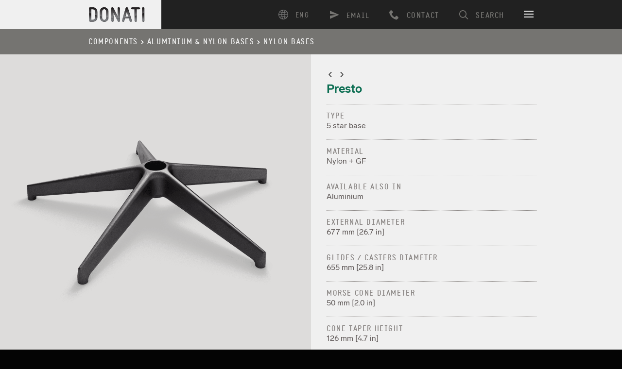

--- FILE ---
content_type: text/html; charset=UTF-8
request_url: https://www.donati.eu/en/product/presto-nylon/
body_size: 46598
content:
<!doctype html><html lang="en-US" class="no-js"><head><meta charset="utf-8"> <script defer src="https://ajax.googleapis.com/ajax/libs/webfont/1.6.26/webfont.js"></script> <script defer src="[data-uri]"></script> <meta name='robots' content='index, follow, max-image-preview:large, max-snippet:-1, max-video-preview:-1' /><link rel="canonical" href="https://www.donati.eu/en/product/presto-nylon/" /><meta property="og:locale" content="en_US" /><meta property="og:type" content="article" /><meta property="og:title" content="Presto - Donati" /><meta property="og:description" content="TYPE 5 star base MATERIAL Nylon + GF AVAILABLE ALSO IN Aluminium EXTERNAL DIAMETER 677 mm [26.7 in] GLIDES / CASTERS DIAMETER 655 mm [25.8 in] MORSE CONE DIAMETER 50 mm [2.0 in] CONE TAPER HEIGHT 126 mm [4.7 in] SURFACE COLOURS / FINISHES Photoengraved PRODUCT CODES Presto (Nylon) → 5012003" /><meta property="og:url" content="https://www.donati.eu/en/product/presto-nylon/" /><meta property="og:site_name" content="Donati" /><meta property="article:modified_time" content="2023-09-29T14:43:27+00:00" /><meta property="og:image" content="https://www.donati.eu/wp-content/uploads/2017/05/donati-base-presto-nylon-5012003-prospettiva-2.png" /><meta property="og:image:width" content="2560" /><meta property="og:image:height" content="2560" /><meta property="og:image:type" content="image/png" /><meta name="twitter:card" content="summary_large_image" /><meta name="twitter:label1" content="Est. reading time" /><meta name="twitter:data1" content="1 minute" /> <script type="application/ld+json" class="yoast-schema-graph">{"@context":"https://schema.org","@graph":[{"@type":"WebPage","@id":"https://www.donati.eu/en/product/presto-nylon/","url":"https://www.donati.eu/en/product/presto-nylon/","name":"Presto - Donati","isPartOf":{"@id":"https://www.donati.eu/en/#website"},"primaryImageOfPage":{"@id":"https://www.donati.eu/en/product/presto-nylon/#primaryimage"},"image":{"@id":"https://www.donati.eu/it/product/presto-nylon/#primaryimage"},"thumbnailUrl":"https://www.donati.eu/wp-content/uploads/2017/05/donati-base-presto-nylon-5012003-prospettiva-2.png","datePublished":"2017-05-14T18:08:39+00:00","dateModified":"2023-09-29T14:43:27+00:00","breadcrumb":{"@id":"https://www.donati.eu/en/product/presto-nylon/#breadcrumb"},"inLanguage":"en-US","potentialAction":[{"@type":"ReadAction","target":[["https://www.donati.eu/en/product/presto-nylon/"]]}]},{"@type":"ImageObject","inLanguage":"en-US","@id":"https://www.donati.eu/en/product/presto-nylon/#primaryimage","url":"https://www.donati.eu/wp-content/uploads/2017/05/donati-base-presto-nylon-5012003-prospettiva-2.png","contentUrl":"https://www.donati.eu/wp-content/uploads/2017/05/donati-base-presto-nylon-5012003-prospettiva-2.png","width":2560,"height":2560},{"@type":"BreadcrumbList","@id":"https://www.donati.eu/en/product/presto-nylon/#breadcrumb","itemListElement":[{"@type":"ListItem","position":1,"name":"Home","item":"https://www.donati.eu/en/"},{"@type":"ListItem","position":2,"name":"Products","item":"https://www.donati.eu/en/product/"},{"@type":"ListItem","position":3,"name":"Presto"}]},{"@type":"WebSite","@id":"https://www.donati.eu/en/#website","url":"https://www.donati.eu/en/","name":"Donati","description":"[:it]Dediti alla produzione per le migliori aziende di design del mondo[:en]Dedicated to manufacturing for the world’s best furniture brands.[:de]Dedicated to manufacturing for the world’s best furniture brands.[:pt]Dedicated to manufacturing for the world’s best furniture brands.[:]","potentialAction":[{"@type":"SearchAction","target":{"@type":"EntryPoint","urlTemplate":"https://www.donati.eu/en/?s={search_term_string}"},"query-input":{"@type":"PropertyValueSpecification","valueRequired":true,"valueName":"search_term_string"}}],"inLanguage":"en-US"}]}</script>  <script defer src="[data-uri]"></script>  <script defer src="[data-uri]"></script> <link rel='dns-prefetch' href='//embeds.iubenda.com' /><link rel='dns-prefetch' href='//ajax.googleapis.com' /><link rel='dns-prefetch' href='//www.googletagmanager.com' /><link rel='dns-prefetch' href='//cdn.iubenda.com' /> <script defer  type="text/javascript" class=" _iub_cs_skip" type="text/javascript" src="https://embeds.iubenda.com/widgets/79ddfe66-6f6e-434f-9bc0-409c5ebc38cf.js?ver=3.12.4" id="iubenda-head-scripts-0-js"></script> <script type="text/javascript" src="//ajax.googleapis.com/ajax/libs/jquery/2.0.3/jquery.min.js" id="jquery-js"></script> <script defer id="activitytime-js-extra" src="[data-uri]"></script> <script defer type="text/javascript" src="https://www.donati.eu/wp-content/cache/autoptimize/js/autoptimize_single_ebb63655cc7f75a7cadb5e4bbf935a97.js?ver=1.1.2" id="activitytime-js"></script> <script defer type="text/javascript" src="https://www.donati.eu/wp-content/plugins/activitytime/admin/js/jquery-confirm/jquery-confirm.min.js?ver=6.9" id="jquery-confirm-js"></script> 
 <script defer type="text/javascript" src="https://www.googletagmanager.com/gtag/js?id=GT-NNZG6NF" id="google_gtagjs-js"></script> <script defer id="google_gtagjs-js-after" src="[data-uri]"></script> <script defer type="text/javascript" src="https://www.donati.eu/wp-content/plugins/ultimate-member/assets/js/um-gdpr.min.js?ver=2.11.1" id="um-gdpr-js"></script> <link rel='shortlink' href='https://www.donati.eu/en/?p=1273' /> <script defer src="[data-uri]"></script> <meta name="generator" content="Site Kit by Google 1.170.0" /><meta name="generator" content="qTranslate-XT 3.15.1" /><link hreflang="x-default" href="https://www.donati.eu/it/product/presto-nylon/" rel="alternate" /><link hreflang="it" href="https://www.donati.eu/it/product/presto-nylon/" rel="alternate" /><link hreflang="en" href="https://www.donati.eu/en/product/presto-nylon/" rel="alternate" /><link hreflang="de" href="https://www.donati.eu/de/product/presto-kunststoff/" rel="alternate" /><link hreflang="pt" href="https://www.donati.eu/pt/product/presto-nylon/" rel="alternate" /><meta name="google-site-verification" content="nAbhsXG6RCiGuw8WCZfffPkkp6PwErGlGdKT0nHJlns"><meta name="redi-version" content="1.1.7" />  <script defer src="[data-uri]"></script> <link rel="icon" href="https://www.donati.eu/wp-content/uploads/2024/08/cropped-Icon_round-150x150.png" sizes="32x32" /><link rel="icon" href="https://www.donati.eu/wp-content/uploads/2024/08/cropped-Icon_round-320x320.png" sizes="192x192" /><link rel="apple-touch-icon" href="https://www.donati.eu/wp-content/uploads/2024/08/cropped-Icon_round-320x320.png" /><meta name="msapplication-TileImage" content="https://www.donati.eu/wp-content/uploads/2024/08/cropped-Icon_round-320x320.png" /><link media="all" href="https://www.donati.eu/wp-content/cache/autoptimize/css/autoptimize_221f2b1163cc0a6b6fc52aa5e0bb7ff5.css" rel="stylesheet"><title>Presto - Donati — Donati</title><meta name="description" content="Donati is dedicated to manufacturing for the world’s best furniture brands."><meta property="og:locale" content="en_US" /><meta property="og:title" content="Presto - Donati — Donati" /><meta property="og:url" content="https://www.donati.eu/en/product/presto-nylon/" /><meta property="og:image" content="https://www.donati.eu/wp-content/uploads/2017/05/donati-base-presto-nylon-5012003-prospettiva-2.png" /><meta property="og:description" content="Donati is dedicated to manufacturing for the world’s best furniture brands."/><meta property="og:site_name" content="Donati" /><meta name="twitter:card" content="summary_large_image"/><meta name="twitter:domain" content="Donati"/><meta name="twitter:site" content=""/><meta name="twitter:creator" content=""/><meta name="twitter:title" content="Presto - Donati — Donati"><meta name="twitter:image" content="https://www.donati.eu/wp-content/uploads/2017/05/donati-base-presto-nylon-5012003-prospettiva-2.png"/><meta name="twitter:description" content="Donati is dedicated to manufacturing for the world’s best furniture brands."><meta name="twitter:url" content="https://www.donati.eu/en/product/presto-nylon/"><link rel="canonical" href="https://www.donati.eu/en/product/presto-nylon/" /><meta name="viewport" content="width=device-width, initial-scale=1.0, maximum-scale=1.0, user-scalable=yes, minimal-ui"/><meta name="apple-mobile-web-app-capable" content="yes"><meta name="apple-mobile-web-app-status-bar-style" content="black"><meta name="format-detection" content="telephone=no"><meta name="theme-color" content="#000000"> <script src="https://www.donati.eu/wp-content/themes/donati/js/modernizr.js"></script> <script>(function(i,s,o,g,r,a,m){i['GoogleAnalyticsObject']=r;i[r]=i[r]||function(){
  (i[r].q=i[r].q||[]).push(arguments)},i[r].l=1*new Date();a=s.createElement(o),
  m=s.getElementsByTagName(o)[0];a.async=1;a.src=g;m.parentNode.insertBefore(a,m)
  })(window,document,'script','//www.google-analytics.com/analytics.js','ga');

  ga('create', 'G-Y3BYRW1NS0', 'auto');
  ga('set', 'anonymizeIp', true);
  ga('send', 'pageview');</script> </head><body class="wp-singular product-template-default single single-product postid-1273 wp-theme-donati locale-en-us browser-chrome os-mac en" itemscope="" itemtype="http://schema.org/WebPage"><header id="header" role="banner"><div class="push"><div id="headerwrap"><div class="white"><a class="name" role="heading" href="https://www.donati.eu/en">Donati</a></div> <a id="selector" class="selector" title="Menu"><div class="bar-icon-wrapper"> <span class="bar-icon"></span> <span class="bar-icon"></span> <span class="bar-icon"></span></div> </a><nav class="opt-wrap"><div class="menu-action-container"><ul id="menu-action" class="menu"><li id="menu-item-2433" class="action-cerca menu-item menu-item-type-custom menu-item-object-custom menu-item-2433"><a href="#">SEARCH</a></li><li id="menu-item-3443" class="action-call notouch menu-item menu-item-type-post_type menu-item-object-page menu-item-3443"><a href="https://www.donati.eu/en/contacts/">CONTACT</a></li><li id="menu-item-197" class="action-call onlytouch menu-item menu-item-type-custom menu-item-object-custom menu-item-197"><a href="tel:+390306818711">+39.030.6818711</a></li><li id="menu-item-196" class="action-email menu-item menu-item-type-custom menu-item-object-custom menu-item-196"><a href="mailto:info@donati.eu">EMAIL</a></li><li id="menu-item-4560" class="qtranxs-lang-menu qtranxs-lang-menu-en menu-item menu-item-type-custom menu-item-object-custom current-menu-parent menu-item-has-children menu-item-4560"><a href="#" title="English">ENG:&nbsp;<img class="qtranxs-flag" src="https://www.donati.eu/wp-content/plugins/qtranslate-xt/flags/gb.png" alt="English" /></a><ul class="sub-menu"><li id="menu-item-4561" class="qtranxs-lang-menu-item qtranxs-lang-menu-item-it menu-item menu-item-type-custom menu-item-object-custom menu-item-4561"><a href="https://www.donati.eu/it/product/presto-nylon/" title="Italiano"><img class="qtranxs-flag" src="https://www.donati.eu/wp-content/plugins/qtranslate-xt/flags/it.png" alt="Italiano" />&nbsp;Italiano</a></li><li id="menu-item-4562" class="qtranxs-lang-menu-item qtranxs-lang-menu-item-en menu-item menu-item-type-custom menu-item-object-custom current-menu-item menu-item-4562"><a href="https://www.donati.eu/en/product/presto-nylon/" aria-current="page" title="English"><img class="qtranxs-flag" src="https://www.donati.eu/wp-content/plugins/qtranslate-xt/flags/gb.png" alt="English" />&nbsp;English</a></li><li id="menu-item-4563" class="qtranxs-lang-menu-item qtranxs-lang-menu-item-de menu-item menu-item-type-custom menu-item-object-custom menu-item-4563"><a href="https://www.donati.eu/de/product/presto-kunststoff/" title="Deutsch"><img class="qtranxs-flag" src="https://www.donati.eu/wp-content/plugins/qtranslate-xt/flags/de.png" alt="Deutsch" />&nbsp;Deutsch</a></li><li id="menu-item-4564" class="qtranxs-lang-menu-item qtranxs-lang-menu-item-pt menu-item menu-item-type-custom menu-item-object-custom menu-item-4564"><a href="https://www.donati.eu/pt/product/presto-nylon/" title="Português"><img class="qtranxs-flag" src="https://www.donati.eu/wp-content/plugins/qtranslate-xt/flags/pt.png" alt="Português" />&nbsp;Português</a></li></ul></li></ul></div></nav><nav id="menu"><form method="get" id="searchform" action="https://www.donati.eu/en/"> <label for="s" class="screen-reader-text">Search</label> <input type="hidden" name="sentence" value="1"/> <input type="text" class="field" name="s" id="s" placeholder="Search" autocomplete="off" /></form><div class="menu-main-container"><ul id="menu-main" class="menu"><li id="menu-item-209" class="menu-item menu-item-type-post_type menu-item-object-page menu-item-home menu-item-209"><a href="https://www.donati.eu/en/">Home</a></li><li id="menu-item-6276" class="menu-item menu-item-type-post_type menu-item-object-page menu-item-6276"><a href="https://www.donati.eu/en/about-donati/">About Donati</a></li><li id="menu-item-6988" class="menu-item menu-item-type-post_type menu-item-object-page menu-item-6988"><a href="https://www.donati.eu/en/design-ready-collection/">Design Ready by Donati</a></li><li id="menu-item-315" class="menu-item menu-item-type-post_type menu-item-object-page menu-item-315"><a href="https://www.donati.eu/en/products/">Components</a></li><li id="menu-item-9689" class="menu-item menu-item-type-post_type menu-item-object-page menu-item-9689"><a href="https://www.donati.eu/en/sustainability-report-2024/">Sustainability Report 2024</a></li><li id="menu-item-7093" class="menu-item menu-item-type-post_type menu-item-object-page menu-item-7093"><a href="https://www.donati.eu/en/environment-2021/">Environment</a></li><li id="menu-item-1486" class="menu-item menu-item-type-post_type menu-item-object-page menu-item-1486"><a href="https://www.donati.eu/en/development-know-how/">Development &#038; Know-how</a></li><li id="menu-item-2833" class="menu-item menu-item-type-post_type menu-item-object-page menu-item-2833"><a href="https://www.donati.eu/en/qhse-company-policy/">Q.H.S.E. Company policy</a></li><li id="menu-item-2902" class="menu-item menu-item-type-post_type menu-item-object-page menu-item-2902"><a href="https://www.donati.eu/en/principles-and-values-2/">Principles &#038; values</a></li><li id="menu-item-206" class="menu-item menu-item-type-post_type menu-item-object-page menu-item-206"><a href="https://www.donati.eu/en/download/">Download</a></li><li id="menu-item-3448" class="menu-item menu-item-type-post_type menu-item-object-page menu-item-3448"><a href="https://www.donati.eu/en/contacts/">Contacts</a></li></ul></div><h2 class="widgettitle">Language</h2><ul class="language-chooser language-chooser-custom qtranxs_language_chooser" id="qtranslate-2-chooser"><li class="language-chooser-item language-chooser-item-it"><a href="https://www.donati.eu/it/product/presto-nylon/" title="Italiano (it)">Italiano</a></li><li class="language-chooser-item language-chooser-item-en active"><a href="https://www.donati.eu/en/product/presto-nylon/" title="English (en)">English</a></li><li class="language-chooser-item language-chooser-item-de"><a href="https://www.donati.eu/de/product/presto-kunststoff/" title="Deutsch (de)">Deutsch</a></li><li class="language-chooser-item language-chooser-item-pt"><a href="https://www.donati.eu/pt/product/presto-nylon/" title="Português (pt)">Português</a></li></ul><div class="qtranxs_widget_end"></div></nav></div></div></header><div id="bd"><div class="grey"><div class="push"><div class="breadcrumbs"> <span property="itemListElement" typeof="ListItem"><a property="item" typeof="WebPage" title="Vai a Components." href="https://www.donati.eu/en/products/" class="product-root post post-product"><span property="name">Components</span></a><meta property="position" content="1"></span><span property="itemListElement" typeof="ListItem"><a property="item" typeof="WebPage" title="Go to the Aluminium &amp; nylon bases Product Category archives." href="https://www.donati.eu/en/categories/aluminium-nylon-bases/" class="taxonomy categories"><span property="name">Aluminium &amp; nylon bases</span></a><meta property="position" content="2"></span><span property="itemListElement" typeof="ListItem"><a property="item" typeof="WebPage" title="Go to the Nylon bases Product Category archives." href="https://www.donati.eu/en/categories/basi-in-nylon/" class="taxonomy categories"><span property="name">Nylon bases</span></a><meta property="position" content="3"></span><span property="itemListElement" typeof="ListItem" class="hidden"><span property="name">Presto</span><meta property="position" content="4"></span></div></div><div class="whiteproduct"><div class="flt"><div class="row nogutter"><div class="col-1-2 t-col-1-1"><div class="flt"><div class="owl-carousel" data-opt='{"center":false,"responsive":{"0":{"items":1,"dots":true,"nav":true},"1200":{"items":1,"dots":true,"nav":true}},"margin":0,"lazyLoad":true,"loop":true,"autoplay":true,"autoplayTimeout":3500,"smartSpeed":1000,"autoplayHoverPause":true}'><div class="slide relative"><div class="multiply"><div class="m-img-wrap" style="padding-bottom:100%"><img class="lazyload"
 src="[data-uri]"
 data-sizes="auto"
 data-srcset="https://www.donati.eu/wp-content/uploads/2017/05/donati-base-presto-nylon-5012003-prospettiva-2-640x640.png 640w, https://www.donati.eu/wp-content/uploads/2017/05/donati-base-presto-nylon-5012003-prospettiva-2-150x150.png 150w, https://www.donati.eu/wp-content/uploads/2017/05/donati-base-presto-nylon-5012003-prospettiva-2-768x768.png 768w, https://www.donati.eu/wp-content/uploads/2017/05/donati-base-presto-nylon-5012003-prospettiva-2-1280x1280.png 1280w, https://www.donati.eu/wp-content/uploads/2017/05/donati-base-presto-nylon-5012003-prospettiva-2-320x320.png 320w, https://www.donati.eu/wp-content/uploads/2017/05/donati-base-presto-nylon-5012003-prospettiva-2.png 2560w, https://www.donati.eu/wp-content/uploads/2017/05/donati-base-presto-nylon-5012003-prospettiva-2-1680x1680.png 1680w"
 alt="donati-base-presto-nylon-5012003-prospettiva-2"/></div></div></div><div class="slide relative"><div class="multiply"><div class="m-img-wrap" style="padding-bottom:100%"><img class="lazyload"
 src="[data-uri]"
 data-sizes="auto"
 data-srcset="https://www.donati.eu/wp-content/uploads/2017/05/donati-base-presto-nylon-5012003-alto-640x640.png 640w, https://www.donati.eu/wp-content/uploads/2017/05/donati-base-presto-nylon-5012003-alto-150x150.png 150w, https://www.donati.eu/wp-content/uploads/2017/05/donati-base-presto-nylon-5012003-alto-768x768.png 768w, https://www.donati.eu/wp-content/uploads/2017/05/donati-base-presto-nylon-5012003-alto-1280x1280.png 1280w, https://www.donati.eu/wp-content/uploads/2017/05/donati-base-presto-nylon-5012003-alto-320x320.png 320w, https://www.donati.eu/wp-content/uploads/2017/05/donati-base-presto-nylon-5012003-alto.png 2560w, https://www.donati.eu/wp-content/uploads/2017/05/donati-base-presto-nylon-5012003-alto-1680x1680.png 1680w"
 alt="donati-base-presto-nylon-5012003-alto"/></div></div></div><div class="slide relative"><div class="multiply"><div class="m-img-wrap" style="padding-bottom:100%"><img class="lazyload"
 src="[data-uri]"
 data-sizes="auto"
 data-srcset="https://www.donati.eu/wp-content/uploads/2017/05/donati-base-presto-nylon-5012003-fronte-640x640.png 640w, https://www.donati.eu/wp-content/uploads/2017/05/donati-base-presto-nylon-5012003-fronte-150x150.png 150w, https://www.donati.eu/wp-content/uploads/2017/05/donati-base-presto-nylon-5012003-fronte-768x768.png 768w, https://www.donati.eu/wp-content/uploads/2017/05/donati-base-presto-nylon-5012003-fronte-1280x1280.png 1280w, https://www.donati.eu/wp-content/uploads/2017/05/donati-base-presto-nylon-5012003-fronte-320x320.png 320w, https://www.donati.eu/wp-content/uploads/2017/05/donati-base-presto-nylon-5012003-fronte-2560x2560.png 2560w, https://www.donati.eu/wp-content/uploads/2017/05/donati-base-presto-nylon-5012003-fronte-1680x1680.png 1680w"
 alt="donati-base-presto-nylon-5012003-fronte"/></div></div></div></div></div></div><div class="col-1-2 t-col-1-1"><div class="maxy whitepage"><div class="f-static prevnext"> <a href="https://www.donati.eu/en/product/db2-6-nylon/" rel="next"><span class="icon">&lt;</span></a> <a href="https://www.donati.eu/en/product/b1t-nylon/" rel="prev"><span class="icon">&gt;</span></a></div><h1>Presto</h1><div class="download textbody"><h4>TYPE</h4><p>5 star base</p><h4>MATERIAL</h4><p>Nylon + GF</p><h4>AVAILABLE ALSO IN</h4><p>Aluminium</p><h4>EXTERNAL DIAMETER</h4><p>677 mm [26.7 in]</p><h4>GLIDES / CASTERS DIAMETER</h4><p>655 mm [25.8 in]</p><h4>MORSE CONE DIAMETER</h4><p>50 mm [2.0 in]</p><h4>CONE TAPER HEIGHT</h4><p>126 mm [4.7 in]</p><h4>SURFACE COLOURS / FINISHES</h4><p>Photoengraved</p><h4>PRODUCT CODES</h4><p>Presto (Nylon) → 5012003</p><div class="call"><a href="https://www.donati.eu/wp-content/uploads/data-sheet/donati-base-presto-nylon-data-sheet-eng.pdf" target="_blank"><span class="icon">d</span> Technical data sheet</a></div><div class="call"><a href="https://www.donati.eu/wp-content/uploads/cleaning-disinfection/donati-base-presto-nylon-cleaning-disinfection-eng.pdf" target="_blank"><span class="icon">d</span> Cleaning & disinfection</a></div><div class="call"><a href="https://www.donati.eu/wp-content/uploads/documentation/donati-gas-springs-swivel-supports-eng.pdf" target="_blank"><span class="icon">d</span> Gas spring selection</a></div><div class="call"><a href="https://www.donati.eu/wp-content/uploads/instruction-manual/donati-base-instruction-manual.zip" target="_blank"><span class="icon">d</span> Instruction manual</a></div><div class="call"><a href="https://www.donati.eu/wp-content/uploads/3d-cad/donati-base-presto-3d-cad.zip" target="_blank"><span class="icon">d</span> 3D Cad (3ds-obj)</a></div><div class="call"><a href="https://www.donati.eu/wp-content/uploads/hd-images/donati-base-presto-nylon-5012003.zip" target="_blank"><span class="icon">d</span> HD images</a></div></div></div></div></div></div></div><footer></footer></div></div></div><footer id="footer" class="sans flt clearfix"><div class="push"><nav id="footernav" class="flt"><div class="row"><div class="col-1-4 t-col-1-2 m-col-1-2"><div class="white"><a class="name" href="https://www.donati.eu/en">Donati</a></div></div><div id="text-4" class="col-1-4 t-col-1-2 m-col-1-2"><h4>Donati S.p.A.</h4><div class="textwidget"><p>Via Paderno, 15/F<br /> 25050 Rodengo Saiano (BS)<br /> Italy</p><p>phone <a href="tel: +390306818711">+39.030.6818711</a><br /> fax +39.030.6810448<br /> <a href="mailto: info@donati.eu">info@donati.eu</a></p><p><a href="https://www.linkedin.com/company/donatispa" target="_blank" rel="&quot;noopener&lt;/span"><img decoding="async" src="https://www.donati.eu/wp-content/uploads/2022/02/linkedin-logo-20x20-1.png" width="16" height="20" /> LinkedIn</a><br /> <a href="https://donati.us18.list-manage.com/subscribe?u=71ff22921c215b21ec95e9471&amp;id=5ba304de75" target="_blank" rel="noopener"><img decoding="async" src="https://www.donati.eu/wp-content/uploads/2022/02/mailing-logo-20x25-1.png" width="16" height="20" /> Newsletter</a></p></div></div><div id="nav_menu-3" class="col-1-4 t-col-1-2 m-col-1-2"><h4>Governance</h4><div class="menu-governance-container"><ul id="menu-governance" class="menu"><li id="menu-item-9443" class="menu-item menu-item-type-post_type menu-item-object-page menu-item-9443"><a href="https://www.donati.eu/en/qhse-company-policy/">Q.H.S.E. Company policy</a></li><li id="menu-item-10047" class="menu-item menu-item-type-post_type menu-item-object-page menu-item-10047"><a target="_blank" href="https://www.donati.eu/en/code-of-ethics-pdf/">Code of Ethics</a></li><li id="menu-item-9573" class="menu-item menu-item-type-custom menu-item-object-custom menu-item-9573"><a target="_blank" href="https://www.donati.eu/wp-content/uploads/documentation/donati-modello-231-2023-ita.pdf">Modello 231</a></li><li id="menu-item-9575" class="menu-item menu-item-type-custom menu-item-object-custom menu-item-9575"><a target="_blank" href="https://areariservata.mygovernance.it/#!/WB/DONATI">Whistleblowing</a></li></ul></div></div><div id="text-6" class="col-1-4 t-col-1-2 m-col-1-2"><h4>Certifications</h4><div class="textwidget"><p><a href="https://www.donati.eu/wp-content/uploads/documentation/Certificate-ISO-9001.pdf" target="_blank" rel="noopener">UNI EN ISO 9001:2015</a><br /> <a href="https://www.donati.eu/wp-content/uploads/documentation/Certificate-ISO-14001.pdf" target="_blank" rel="noopener">UNI EN ISO 14001:2015</a><br /> <a href="https://www.donati.eu/wp-content/uploads/documentation/Certificate-ISO-45001.pdf">UNI EN ISO 45001:2018</a></p></div></div></div></nav></div></footer><nav id="mcredits"><div class="push"> &copy; 2026  Donati S.p.a.<div class="menu-legal-container"><ul id="menu-legal" class="menu"><li id="menu-item-3453" class="menu-item menu-item-type-custom menu-item-object-custom menu-item-3453"><a href="http://www.donatiholding.it">Donati Holding</a></li><li id="menu-item-74" class="menu-item menu-item-type-post_type menu-item-object-page menu-item-privacy-policy menu-item-74"><a rel="privacy-policy" href="https://www.donati.eu/en/legal-notices/">Privacy policy</a></li><li id="menu-item-10180" class="menu-item menu-item-type-custom menu-item-object-custom menu-item-10180"><a target="_blank" href="https://www.iubenda.com/privacy-policy/89788320/cookie-policy">Cookie policy</a></li><li id="menu-item-10181" class="menu-item menu-item-type-custom menu-item-object-custom menu-item-10181"><a target="_blank" href="https://www.iubenda.com/termini-e-condizioni/89788320">Terms and Conditions</a></li><li id="menu-item-3447" class="menu-item menu-item-type-post_type menu-item-object-page menu-item-3447"><a href="https://www.donati.eu/en/contacts/">Contacts</a></li></ul></div> Webdesign by <a href="http://www.pitis.eu/" target="_blank">Studio Pitis</a> + <a href="http://mosne.it" target="_blank">Mosne</a></div></nav> <svg width="100%" height="100%" viewBox="0 0 150 360"
 preserveAspectRatio="xMidYMid meet"
 xmlns="http://www.w3.org/2000/svg"
 xmlns:xlink="http://www.w3.org/1999/xlink" class="hide"> <filter id="duotone" 
 color-interpolation-filters="sRGB"
 filterUnits="objectBoundingBox"
 x="0" 
 y="0" 
 width="100%" 
 height="100%"> <feColorMatrix in="SourceGraphic" 
 type="matrix"
 values="0.93 0 0 0 0.07 
 0.625 0 0 0 0.375 
 0.02 0 0 0 0.98 
 0    0 0 1 0" /> </filter> </svg><div id="um_upload_single" style="display:none;"></div><div id="um_view_photo" style="display:none;"> <a href="javascript:void(0);" data-action="um_remove_modal" class="um-modal-close" aria-label="Close view photo modal"> <i class="um-faicon-times"></i> </a><div class="um-modal-body photo"><div class="um-modal-photo"></div></div></div> <script type="speculationrules">{"prefetch":[{"source":"document","where":{"and":[{"href_matches":"/en/*"},{"not":{"href_matches":["/wp-*.php","/wp-admin/*","/wp-content/uploads/*","/wp-content/*","/wp-content/plugins/*","/wp-content/themes/donati/*","/en/*\\?(.+)"]}},{"not":{"selector_matches":"a[rel~=\"nofollow\"]"}},{"not":{"selector_matches":".no-prefetch, .no-prefetch a"}}]},"eagerness":"conservative"}]}</script> <script defer src="[data-uri]"></script> <noscript><iframe src="https://www.googletagmanager.com/ns.html?id=GTM-KPQDVZ7" height="0" width="0" style="display:none;visibility:hidden"></iframe></noscript> <noscript> <iframe src="https://www.googletagmanager.com/ns.html?id=GTM-KPQDVZ7" height="0" width="0" style="display:none;visibility:hidden"></iframe> </noscript>  <script defer type="text/javascript" src="https://www.donati.eu/wp-content/cache/autoptimize/js/autoptimize_single_8ba5a6f7fa0e7b856e02235e52e14e5e.js?ver=3.12.4" id="iubenda-wp-consent-api-integration-js"></script> <script defer type="text/javascript" src="https://www.donati.eu/wp-includes/js/dist/hooks.min.js?ver=dd5603f07f9220ed27f1" id="wp-hooks-js"></script> <script defer type="text/javascript" src="https://www.donati.eu/wp-includes/js/dist/i18n.min.js?ver=c26c3dc7bed366793375" id="wp-i18n-js"></script> <script defer id="wp-i18n-js-after" src="[data-uri]"></script> <script defer type="text/javascript" src="https://www.donati.eu/wp-content/cache/autoptimize/js/autoptimize_single_96e7dc3f0e8559e4a3f3ca40b17ab9c3.js?ver=6.1.4" id="swv-js"></script> <script defer id="contact-form-7-js-before" src="[data-uri]"></script> <script defer type="text/javascript" src="https://www.donati.eu/wp-content/cache/autoptimize/js/autoptimize_single_2912c657d0592cc532dff73d0d2ce7bb.js?ver=6.1.4" id="contact-form-7-js"></script> <script defer id="iubenda-forms-js-extra" src="[data-uri]"></script> <script defer type="text/javascript" src="https://www.donati.eu/wp-content/cache/autoptimize/js/autoptimize_single_9649e9cc47ed95270abcc2c60cc6c9dd.js?ver=3.12.4" id="iubenda-forms-js"></script> <script defer type="text/javascript" src="https://www.donati.eu/wp-content/cache/autoptimize/js/autoptimize_single_1e44ebd3ede081595e538cfc74c0f92b.js?ver=3.7" id="mosne_plugins-js"></script> <script defer type="text/javascript" src="https://www.donati.eu/wp-content/cache/autoptimize/js/autoptimize_single_83f1fb121b7e5fb898d6c260edb4eda8.js?ver=3.7" id="mosne_fx-js"></script> <script defer type="text/javascript" src="https://www.donati.eu/wp-content/themes/donati/jquery.magnific-popup.min.js?ver=3.7" id="magnific_lightbox-js"></script> <script defer type="text/javascript" src="https://www.donati.eu/wp-content/cache/autoptimize/js/autoptimize_single_e3a0eadc3e7412db2872d33eabe0578c.js?ver=3.7" id="magnific_lightbox_control-js"></script> <script type="text/javascript" src="https://www.donati.eu/wp-content/cache/autoptimize/js/autoptimize_single_af5f2224f9be166297b8754f98622c4d.js" id="googlesitekit-events-provider-contact-form-7-js" defer></script> <script defer type="text/javascript" src="https://www.donati.eu/wp-includes/js/underscore.min.js?ver=1.13.7" id="underscore-js"></script> <script defer id="wp-util-js-extra" src="[data-uri]"></script> <script defer type="text/javascript" src="https://www.donati.eu/wp-includes/js/wp-util.min.js?ver=6.9" id="wp-util-js"></script> <script defer type="text/javascript" src="https://www.donati.eu/wp-content/plugins/ultimate-member/assets/libs/tipsy/tipsy.min.js?ver=1.0.0a" id="um_tipsy-js"></script> <script defer type="text/javascript" src="https://www.donati.eu/wp-content/plugins/ultimate-member/assets/libs/um-confirm/um-confirm.min.js?ver=1.0" id="um_confirm-js"></script> <script defer type="text/javascript" src="https://www.donati.eu/wp-content/plugins/ultimate-member/assets/libs/pickadate/picker.min.js?ver=3.6.2" id="um_datetime-js"></script> <script defer type="text/javascript" src="https://www.donati.eu/wp-content/plugins/ultimate-member/assets/libs/pickadate/picker.date.min.js?ver=3.6.2" id="um_datetime_date-js"></script> <script defer type="text/javascript" src="https://www.donati.eu/wp-content/plugins/ultimate-member/assets/libs/pickadate/picker.time.min.js?ver=3.6.2" id="um_datetime_time-js"></script> <script defer id="um_common-js-extra" src="[data-uri]"></script> <script defer type="text/javascript" src="https://www.donati.eu/wp-content/plugins/ultimate-member/assets/js/common.min.js?ver=2.11.1" id="um_common-js"></script> <script defer type="text/javascript" src="https://www.donati.eu/wp-content/plugins/ultimate-member/assets/libs/cropper/cropper.min.js?ver=1.6.1" id="um_crop-js"></script> <script defer id="um_frontend_common-js-extra" src="[data-uri]"></script> <script defer type="text/javascript" src="https://www.donati.eu/wp-content/plugins/ultimate-member/assets/js/common-frontend.min.js?ver=2.11.1" id="um_frontend_common-js"></script> <script defer type="text/javascript" src="https://www.donati.eu/wp-content/plugins/ultimate-member/assets/js/um-modal.min.js?ver=2.11.1" id="um_modal-js"></script> <script defer type="text/javascript" src="https://www.donati.eu/wp-content/plugins/ultimate-member/assets/libs/jquery-form/jquery-form.min.js?ver=2.11.1" id="um_jquery_form-js"></script> <script defer type="text/javascript" src="https://www.donati.eu/wp-content/cache/autoptimize/js/autoptimize_single_0684c0f224a71cdb346ef5ad830a6dec.js?ver=2.11.1" id="um_fileupload-js"></script> <script defer type="text/javascript" src="https://www.donati.eu/wp-content/plugins/ultimate-member/assets/js/um-functions.min.js?ver=2.11.1" id="um_functions-js"></script> <script defer type="text/javascript" src="https://www.donati.eu/wp-content/plugins/ultimate-member/assets/js/um-responsive.min.js?ver=2.11.1" id="um_responsive-js"></script> <script defer type="text/javascript" src="https://www.donati.eu/wp-content/plugins/ultimate-member/assets/js/um-conditional.min.js?ver=2.11.1" id="um_conditional-js"></script> <script defer type="text/javascript" src="https://www.donati.eu/wp-content/plugins/ultimate-member/assets/libs/select2/select2.full.min.js?ver=4.0.13" id="select2-js"></script> <script defer type="text/javascript" src="https://www.donati.eu/wp-content/cache/autoptimize/js/autoptimize_single_cf932ba09a98fe11bde8e1f3dd5e2cfa.js?ver=4.0.13" id="um_select2_locale-js"></script> <script defer type="text/javascript" src="https://www.donati.eu/wp-content/plugins/ultimate-member/assets/libs/raty/um-raty.min.js?ver=2.6.0" id="um_raty-js"></script> <script defer id="um_scripts-js-extra" src="[data-uri]"></script> <script defer type="text/javascript" src="https://www.donati.eu/wp-content/plugins/ultimate-member/assets/js/um-scripts.min.js?ver=2.11.1" id="um_scripts-js"></script> <script defer type="text/javascript" src="https://www.donati.eu/wp-content/plugins/ultimate-member/assets/js/um-profile.min.js?ver=2.11.1" id="um_profile-js"></script> <script defer type="text/javascript" src="https://www.donati.eu/wp-content/plugins/ultimate-member/assets/js/um-account.min.js?ver=2.11.1" id="um_account-js"></script> <script defer id="wp-consent-api-js-extra" src="[data-uri]"></script> <script defer type="text/javascript" src="https://www.donati.eu/wp-content/plugins/wp-consent-api/assets/js/wp-consent-api.min.js?ver=1.0.7" id="wp-consent-api-js"></script> <script defer id="wp-consent-api-js-after" src="[data-uri]"></script> <script defer type="text/javascript" src="//cdn.iubenda.com/cons/iubenda_cons.js?ver=3.12.4" id="iubenda-cons-cdn-js"></script> <script defer id="iubenda-cons-js-extra" src="[data-uri]"></script> <script defer type="text/javascript" src="https://www.donati.eu/wp-content/cache/autoptimize/js/autoptimize_single_d865553b462a9eb5a489a58ff43a4da3.js?ver=3.12.4" id="iubenda-cons-js"></script> <script defer src="https://www.donati.eu/wp-content/themes/donati/js/jquery.ua.min.js"></script> <script defer src="[data-uri]"></script> <script defer src="[data-uri]"></script> <script defer src="[data-uri]"></script> <script defer src="https://cdnjs.cloudflare.com/ajax/libs/stickybits/3.7.9/stickybits.min.js" integrity="sha512-beTsiXLB3lp5BND4cBQZhKvExLHlhuIvfk2YrM1SpXE73tN2vGcngrFk11mWt0PJQrYV02C1WZ7Nai1jvh9qaQ==" crossorigin="anonymous" referrerpolicy="no-referrer"></script> <script defer src="[data-uri]"></script> <script defer src="[data-uri]"></script> </body></html>

--- FILE ---
content_type: application/javascript
request_url: https://www.donati.eu/wp-content/cache/autoptimize/js/autoptimize_single_e3a0eadc3e7412db2872d33eabe0578c.js?ver=3.7
body_size: 320
content:
jQuery(document).ready(function($){$('.popup-youtube').length&&$('.popup-youtube').magnificPopup({type:'iframe',mainClass:'mfp-fade',removalDelay:160,mainClass:'my-mfp-zoom-in',preloader:false,fixedContentPos:false,type:'iframe',iframe:{markup:'<div class="mfp-iframe-scaler">'+'<div class="mfp-close"></div>'+'<iframe class="mfp-iframe" frameborder="0" allow="autoplay"></iframe>'+'</div>',patterns:{youtube:{index:'youtube.com/',id:'v=',src:'https://www.youtube.com/embed/%id%?autoplay=1&rel=0'}}}});});